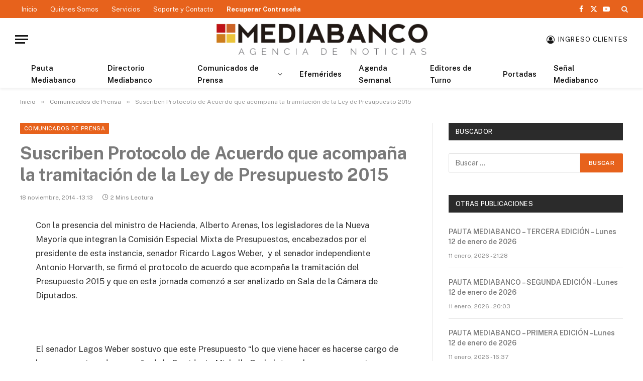

--- FILE ---
content_type: text/html; charset=UTF-8
request_url: https://www.mediabanco.com/suscriben-protocolo-de-acuerdo-que-acompana-la-tramitacion-de-la-ley-de-presupuesto-2015/
body_size: 16481
content:

<!DOCTYPE html>
<html lang="es" class="s-light site-s-light">

<head>

	<meta charset="UTF-8" />
	<meta name="viewport" content="width=device-width, initial-scale=1" />
	<title>Suscriben Protocolo de Acuerdo que acompaña la tramitación de la Ley de Presupuesto 2015 &#8211; MEDIABANCO Agencia de Noticias &#8211; Chile</title><link rel="preload" as="font" href="https://www.mediabanco.com/wp-content/themes/smart-mag/css/icons/fonts/ts-icons.woff2?v2.8" type="font/woff2" crossorigin="anonymous" />
<meta name='robots' content='max-image-preview:large' />
<link rel='dns-prefetch' href='//fonts.googleapis.com' />
<link rel="alternate" type="application/rss+xml" title="MEDIABANCO Agencia de Noticias - Chile &raquo; Feed" href="https://www.mediabanco.com/feed/" />
<link rel="alternate" type="application/rss+xml" title="MEDIABANCO Agencia de Noticias - Chile &raquo; Feed de los comentarios" href="https://www.mediabanco.com/comments/feed/" />
<script type="text/javascript">
/* <![CDATA[ */
window._wpemojiSettings = {"baseUrl":"https:\/\/s.w.org\/images\/core\/emoji\/15.0.3\/72x72\/","ext":".png","svgUrl":"https:\/\/s.w.org\/images\/core\/emoji\/15.0.3\/svg\/","svgExt":".svg","source":{"concatemoji":"https:\/\/www.mediabanco.com\/wp-includes\/js\/wp-emoji-release.min.js?scu_version=73"}};
/*! This file is auto-generated */
!function(i,n){var o,s,e;function c(e){try{var t={supportTests:e,timestamp:(new Date).valueOf()};sessionStorage.setItem(o,JSON.stringify(t))}catch(e){}}function p(e,t,n){e.clearRect(0,0,e.canvas.width,e.canvas.height),e.fillText(t,0,0);var t=new Uint32Array(e.getImageData(0,0,e.canvas.width,e.canvas.height).data),r=(e.clearRect(0,0,e.canvas.width,e.canvas.height),e.fillText(n,0,0),new Uint32Array(e.getImageData(0,0,e.canvas.width,e.canvas.height).data));return t.every(function(e,t){return e===r[t]})}function u(e,t,n){switch(t){case"flag":return n(e,"\ud83c\udff3\ufe0f\u200d\u26a7\ufe0f","\ud83c\udff3\ufe0f\u200b\u26a7\ufe0f")?!1:!n(e,"\ud83c\uddfa\ud83c\uddf3","\ud83c\uddfa\u200b\ud83c\uddf3")&&!n(e,"\ud83c\udff4\udb40\udc67\udb40\udc62\udb40\udc65\udb40\udc6e\udb40\udc67\udb40\udc7f","\ud83c\udff4\u200b\udb40\udc67\u200b\udb40\udc62\u200b\udb40\udc65\u200b\udb40\udc6e\u200b\udb40\udc67\u200b\udb40\udc7f");case"emoji":return!n(e,"\ud83d\udc26\u200d\u2b1b","\ud83d\udc26\u200b\u2b1b")}return!1}function f(e,t,n){var r="undefined"!=typeof WorkerGlobalScope&&self instanceof WorkerGlobalScope?new OffscreenCanvas(300,150):i.createElement("canvas"),a=r.getContext("2d",{willReadFrequently:!0}),o=(a.textBaseline="top",a.font="600 32px Arial",{});return e.forEach(function(e){o[e]=t(a,e,n)}),o}function t(e){var t=i.createElement("script");t.src=e,t.defer=!0,i.head.appendChild(t)}"undefined"!=typeof Promise&&(o="wpEmojiSettingsSupports",s=["flag","emoji"],n.supports={everything:!0,everythingExceptFlag:!0},e=new Promise(function(e){i.addEventListener("DOMContentLoaded",e,{once:!0})}),new Promise(function(t){var n=function(){try{var e=JSON.parse(sessionStorage.getItem(o));if("object"==typeof e&&"number"==typeof e.timestamp&&(new Date).valueOf()<e.timestamp+604800&&"object"==typeof e.supportTests)return e.supportTests}catch(e){}return null}();if(!n){if("undefined"!=typeof Worker&&"undefined"!=typeof OffscreenCanvas&&"undefined"!=typeof URL&&URL.createObjectURL&&"undefined"!=typeof Blob)try{var e="postMessage("+f.toString()+"("+[JSON.stringify(s),u.toString(),p.toString()].join(",")+"));",r=new Blob([e],{type:"text/javascript"}),a=new Worker(URL.createObjectURL(r),{name:"wpTestEmojiSupports"});return void(a.onmessage=function(e){c(n=e.data),a.terminate(),t(n)})}catch(e){}c(n=f(s,u,p))}t(n)}).then(function(e){for(var t in e)n.supports[t]=e[t],n.supports.everything=n.supports.everything&&n.supports[t],"flag"!==t&&(n.supports.everythingExceptFlag=n.supports.everythingExceptFlag&&n.supports[t]);n.supports.everythingExceptFlag=n.supports.everythingExceptFlag&&!n.supports.flag,n.DOMReady=!1,n.readyCallback=function(){n.DOMReady=!0}}).then(function(){return e}).then(function(){var e;n.supports.everything||(n.readyCallback(),(e=n.source||{}).concatemoji?t(e.concatemoji):e.wpemoji&&e.twemoji&&(t(e.twemoji),t(e.wpemoji)))}))}((window,document),window._wpemojiSettings);
/* ]]> */
</script>
<link rel='stylesheet' id='sby_styles-css' href='https://www.mediabanco.com/wp-content/plugins/feeds-for-youtube/css/sb-youtube.min.css?scu_version=73' type='text/css' media='all' />
<style id='wp-emoji-styles-inline-css' type='text/css'>

	img.wp-smiley, img.emoji {
		display: inline !important;
		border: none !important;
		box-shadow: none !important;
		height: 1em !important;
		width: 1em !important;
		margin: 0 0.07em !important;
		vertical-align: -0.1em !important;
		background: none !important;
		padding: 0 !important;
	}
</style>
<link rel='stylesheet' id='wp-block-library-css' href='https://www.mediabanco.com/wp-includes/css/dist/block-library/style.min.css?scu_version=73' type='text/css' media='all' />
<style id='classic-theme-styles-inline-css' type='text/css'>
/*! This file is auto-generated */
.wp-block-button__link{color:#fff;background-color:#32373c;border-radius:9999px;box-shadow:none;text-decoration:none;padding:calc(.667em + 2px) calc(1.333em + 2px);font-size:1.125em}.wp-block-file__button{background:#32373c;color:#fff;text-decoration:none}
</style>
<style id='global-styles-inline-css' type='text/css'>
body{--wp--preset--color--black: #000000;--wp--preset--color--cyan-bluish-gray: #abb8c3;--wp--preset--color--white: #ffffff;--wp--preset--color--pale-pink: #f78da7;--wp--preset--color--vivid-red: #cf2e2e;--wp--preset--color--luminous-vivid-orange: #ff6900;--wp--preset--color--luminous-vivid-amber: #fcb900;--wp--preset--color--light-green-cyan: #7bdcb5;--wp--preset--color--vivid-green-cyan: #00d084;--wp--preset--color--pale-cyan-blue: #8ed1fc;--wp--preset--color--vivid-cyan-blue: #0693e3;--wp--preset--color--vivid-purple: #9b51e0;--wp--preset--gradient--vivid-cyan-blue-to-vivid-purple: linear-gradient(135deg,rgba(6,147,227,1) 0%,rgb(155,81,224) 100%);--wp--preset--gradient--light-green-cyan-to-vivid-green-cyan: linear-gradient(135deg,rgb(122,220,180) 0%,rgb(0,208,130) 100%);--wp--preset--gradient--luminous-vivid-amber-to-luminous-vivid-orange: linear-gradient(135deg,rgba(252,185,0,1) 0%,rgba(255,105,0,1) 100%);--wp--preset--gradient--luminous-vivid-orange-to-vivid-red: linear-gradient(135deg,rgba(255,105,0,1) 0%,rgb(207,46,46) 100%);--wp--preset--gradient--very-light-gray-to-cyan-bluish-gray: linear-gradient(135deg,rgb(238,238,238) 0%,rgb(169,184,195) 100%);--wp--preset--gradient--cool-to-warm-spectrum: linear-gradient(135deg,rgb(74,234,220) 0%,rgb(151,120,209) 20%,rgb(207,42,186) 40%,rgb(238,44,130) 60%,rgb(251,105,98) 80%,rgb(254,248,76) 100%);--wp--preset--gradient--blush-light-purple: linear-gradient(135deg,rgb(255,206,236) 0%,rgb(152,150,240) 100%);--wp--preset--gradient--blush-bordeaux: linear-gradient(135deg,rgb(254,205,165) 0%,rgb(254,45,45) 50%,rgb(107,0,62) 100%);--wp--preset--gradient--luminous-dusk: linear-gradient(135deg,rgb(255,203,112) 0%,rgb(199,81,192) 50%,rgb(65,88,208) 100%);--wp--preset--gradient--pale-ocean: linear-gradient(135deg,rgb(255,245,203) 0%,rgb(182,227,212) 50%,rgb(51,167,181) 100%);--wp--preset--gradient--electric-grass: linear-gradient(135deg,rgb(202,248,128) 0%,rgb(113,206,126) 100%);--wp--preset--gradient--midnight: linear-gradient(135deg,rgb(2,3,129) 0%,rgb(40,116,252) 100%);--wp--preset--font-size--small: 13px;--wp--preset--font-size--medium: 20px;--wp--preset--font-size--large: 36px;--wp--preset--font-size--x-large: 42px;--wp--preset--spacing--20: 0.44rem;--wp--preset--spacing--30: 0.67rem;--wp--preset--spacing--40: 1rem;--wp--preset--spacing--50: 1.5rem;--wp--preset--spacing--60: 2.25rem;--wp--preset--spacing--70: 3.38rem;--wp--preset--spacing--80: 5.06rem;--wp--preset--shadow--natural: 6px 6px 9px rgba(0, 0, 0, 0.2);--wp--preset--shadow--deep: 12px 12px 50px rgba(0, 0, 0, 0.4);--wp--preset--shadow--sharp: 6px 6px 0px rgba(0, 0, 0, 0.2);--wp--preset--shadow--outlined: 6px 6px 0px -3px rgba(255, 255, 255, 1), 6px 6px rgba(0, 0, 0, 1);--wp--preset--shadow--crisp: 6px 6px 0px rgba(0, 0, 0, 1);}:where(.is-layout-flex){gap: 0.5em;}:where(.is-layout-grid){gap: 0.5em;}body .is-layout-flex{display: flex;}body .is-layout-flex{flex-wrap: wrap;align-items: center;}body .is-layout-flex > *{margin: 0;}body .is-layout-grid{display: grid;}body .is-layout-grid > *{margin: 0;}:where(.wp-block-columns.is-layout-flex){gap: 2em;}:where(.wp-block-columns.is-layout-grid){gap: 2em;}:where(.wp-block-post-template.is-layout-flex){gap: 1.25em;}:where(.wp-block-post-template.is-layout-grid){gap: 1.25em;}.has-black-color{color: var(--wp--preset--color--black) !important;}.has-cyan-bluish-gray-color{color: var(--wp--preset--color--cyan-bluish-gray) !important;}.has-white-color{color: var(--wp--preset--color--white) !important;}.has-pale-pink-color{color: var(--wp--preset--color--pale-pink) !important;}.has-vivid-red-color{color: var(--wp--preset--color--vivid-red) !important;}.has-luminous-vivid-orange-color{color: var(--wp--preset--color--luminous-vivid-orange) !important;}.has-luminous-vivid-amber-color{color: var(--wp--preset--color--luminous-vivid-amber) !important;}.has-light-green-cyan-color{color: var(--wp--preset--color--light-green-cyan) !important;}.has-vivid-green-cyan-color{color: var(--wp--preset--color--vivid-green-cyan) !important;}.has-pale-cyan-blue-color{color: var(--wp--preset--color--pale-cyan-blue) !important;}.has-vivid-cyan-blue-color{color: var(--wp--preset--color--vivid-cyan-blue) !important;}.has-vivid-purple-color{color: var(--wp--preset--color--vivid-purple) !important;}.has-black-background-color{background-color: var(--wp--preset--color--black) !important;}.has-cyan-bluish-gray-background-color{background-color: var(--wp--preset--color--cyan-bluish-gray) !important;}.has-white-background-color{background-color: var(--wp--preset--color--white) !important;}.has-pale-pink-background-color{background-color: var(--wp--preset--color--pale-pink) !important;}.has-vivid-red-background-color{background-color: var(--wp--preset--color--vivid-red) !important;}.has-luminous-vivid-orange-background-color{background-color: var(--wp--preset--color--luminous-vivid-orange) !important;}.has-luminous-vivid-amber-background-color{background-color: var(--wp--preset--color--luminous-vivid-amber) !important;}.has-light-green-cyan-background-color{background-color: var(--wp--preset--color--light-green-cyan) !important;}.has-vivid-green-cyan-background-color{background-color: var(--wp--preset--color--vivid-green-cyan) !important;}.has-pale-cyan-blue-background-color{background-color: var(--wp--preset--color--pale-cyan-blue) !important;}.has-vivid-cyan-blue-background-color{background-color: var(--wp--preset--color--vivid-cyan-blue) !important;}.has-vivid-purple-background-color{background-color: var(--wp--preset--color--vivid-purple) !important;}.has-black-border-color{border-color: var(--wp--preset--color--black) !important;}.has-cyan-bluish-gray-border-color{border-color: var(--wp--preset--color--cyan-bluish-gray) !important;}.has-white-border-color{border-color: var(--wp--preset--color--white) !important;}.has-pale-pink-border-color{border-color: var(--wp--preset--color--pale-pink) !important;}.has-vivid-red-border-color{border-color: var(--wp--preset--color--vivid-red) !important;}.has-luminous-vivid-orange-border-color{border-color: var(--wp--preset--color--luminous-vivid-orange) !important;}.has-luminous-vivid-amber-border-color{border-color: var(--wp--preset--color--luminous-vivid-amber) !important;}.has-light-green-cyan-border-color{border-color: var(--wp--preset--color--light-green-cyan) !important;}.has-vivid-green-cyan-border-color{border-color: var(--wp--preset--color--vivid-green-cyan) !important;}.has-pale-cyan-blue-border-color{border-color: var(--wp--preset--color--pale-cyan-blue) !important;}.has-vivid-cyan-blue-border-color{border-color: var(--wp--preset--color--vivid-cyan-blue) !important;}.has-vivid-purple-border-color{border-color: var(--wp--preset--color--vivid-purple) !important;}.has-vivid-cyan-blue-to-vivid-purple-gradient-background{background: var(--wp--preset--gradient--vivid-cyan-blue-to-vivid-purple) !important;}.has-light-green-cyan-to-vivid-green-cyan-gradient-background{background: var(--wp--preset--gradient--light-green-cyan-to-vivid-green-cyan) !important;}.has-luminous-vivid-amber-to-luminous-vivid-orange-gradient-background{background: var(--wp--preset--gradient--luminous-vivid-amber-to-luminous-vivid-orange) !important;}.has-luminous-vivid-orange-to-vivid-red-gradient-background{background: var(--wp--preset--gradient--luminous-vivid-orange-to-vivid-red) !important;}.has-very-light-gray-to-cyan-bluish-gray-gradient-background{background: var(--wp--preset--gradient--very-light-gray-to-cyan-bluish-gray) !important;}.has-cool-to-warm-spectrum-gradient-background{background: var(--wp--preset--gradient--cool-to-warm-spectrum) !important;}.has-blush-light-purple-gradient-background{background: var(--wp--preset--gradient--blush-light-purple) !important;}.has-blush-bordeaux-gradient-background{background: var(--wp--preset--gradient--blush-bordeaux) !important;}.has-luminous-dusk-gradient-background{background: var(--wp--preset--gradient--luminous-dusk) !important;}.has-pale-ocean-gradient-background{background: var(--wp--preset--gradient--pale-ocean) !important;}.has-electric-grass-gradient-background{background: var(--wp--preset--gradient--electric-grass) !important;}.has-midnight-gradient-background{background: var(--wp--preset--gradient--midnight) !important;}.has-small-font-size{font-size: var(--wp--preset--font-size--small) !important;}.has-medium-font-size{font-size: var(--wp--preset--font-size--medium) !important;}.has-large-font-size{font-size: var(--wp--preset--font-size--large) !important;}.has-x-large-font-size{font-size: var(--wp--preset--font-size--x-large) !important;}
.wp-block-navigation a:where(:not(.wp-element-button)){color: inherit;}
:where(.wp-block-post-template.is-layout-flex){gap: 1.25em;}:where(.wp-block-post-template.is-layout-grid){gap: 1.25em;}
:where(.wp-block-columns.is-layout-flex){gap: 2em;}:where(.wp-block-columns.is-layout-grid){gap: 2em;}
.wp-block-pullquote{font-size: 1.5em;line-height: 1.6;}
</style>
<link rel='stylesheet' id='contact-form-7-css' href='https://www.mediabanco.com/wp-content/plugins/contact-form-7/includes/css/styles.css?scu_version=73' type='text/css' media='all' />
<link rel='stylesheet' id='smartmag-core-css' href='https://www.mediabanco.com/wp-content/themes/smart-mag/style.css?scu_version=73' type='text/css' media='all' />
<style id='smartmag-core-inline-css' type='text/css'>
:root { --c-main: #e7621c;
--c-main-rgb: 231,98,28;
--c-headings: #7a7a7a; }
.smart-head-main { --c-shadow: rgba(0,0,0,0.05); }
.smart-head-main .smart-head-top { --head-h: 36px; background-color: #e7621c; }
.smart-head-main .smart-head-mid { --head-h: 85px; }
.smart-head-main .smart-head-bot { border-top-width: 0px; }
.s-light .navigation { --c-nav-blip: #353535; }
.s-dark .navigation-small { --c-nav: rgba(255,255,255,0.92); --c-nav-hov: #ffffff; }
.smart-head-main .spc-social { --c-spc-social: #fff; --c-spc-social-hov: #f2f2f2; }
.smart-head-main .search-icon:hover { color: #f2f2f2; }
.smart-head-main .scheme-switcher a:hover { color: #f2f2f2; }
.main-footer .lower-footer { background-color: #e7621c; }
.lower-footer { color: #ffffff; }
.main-footer .lower-footer { --c-links: #f8c522; --c-foot-menu: #f8c522; }
.lower-footer .inner { padding-top: 20px; padding-bottom: 20px; }


</style>
<link rel='stylesheet' id='smartmag-fonts-css' href='https://fonts.googleapis.com/css?family=Public+Sans%3A400%2C400i%2C500%2C600%2C700&#038;scu_version=73' type='text/css' media='all' />
<link rel='stylesheet' id='smartmag-magnific-popup-css' href='https://www.mediabanco.com/wp-content/themes/smart-mag/css/lightbox.css?scu_version=73' type='text/css' media='all' />
<link rel='stylesheet' id='smartmag-icons-css' href='https://www.mediabanco.com/wp-content/themes/smart-mag/css/icons/icons.css?scu_version=73' type='text/css' media='all' />
<link rel='stylesheet' id='smart-mag-child-css' href='https://www.mediabanco.com/wp-content/themes/smart-mag-child/style.css?scu_version=73' type='text/css' media='all' />
<script type="text/javascript" id="smartmag-lazy-inline-js-after">
/* <![CDATA[ */
/**
 * @copyright ThemeSphere
 * @preserve
 */
var BunyadLazy={};BunyadLazy.load=function(){function a(e,n){var t={};e.dataset.bgset&&e.dataset.sizes?(t.sizes=e.dataset.sizes,t.srcset=e.dataset.bgset):t.src=e.dataset.bgsrc,function(t){var a=t.dataset.ratio;if(0<a){const e=t.parentElement;if(e.classList.contains("media-ratio")){const n=e.style;n.getPropertyValue("--a-ratio")||(n.paddingBottom=100/a+"%")}}}(e);var a,o=document.createElement("img");for(a in o.onload=function(){var t="url('"+(o.currentSrc||o.src)+"')",a=e.style;a.backgroundImage!==t&&requestAnimationFrame(()=>{a.backgroundImage=t,n&&n()}),o.onload=null,o.onerror=null,o=null},o.onerror=o.onload,t)o.setAttribute(a,t[a]);o&&o.complete&&0<o.naturalWidth&&o.onload&&o.onload()}function e(t){t.dataset.loaded||a(t,()=>{document.dispatchEvent(new Event("lazyloaded")),t.dataset.loaded=1})}function n(t){"complete"===document.readyState?t():window.addEventListener("load",t)}return{initEarly:function(){var t,a=()=>{document.querySelectorAll(".img.bg-cover:not(.lazyload)").forEach(e)};"complete"!==document.readyState?(t=setInterval(a,150),n(()=>{a(),clearInterval(t)})):a()},callOnLoad:n,initBgImages:function(t){t&&n(()=>{document.querySelectorAll(".img.bg-cover").forEach(e)})},bgLoad:a}}(),BunyadLazy.load.initEarly();
/* ]]> */
</script>
<script type="text/javascript" src="https://www.mediabanco.com/wp-includes/js/jquery/jquery.min.js?scu_version=73" id="jquery-core-js"></script>
<script type="text/javascript" src="https://www.mediabanco.com/wp-includes/js/jquery/jquery-migrate.min.js?scu_version=73" id="jquery-migrate-js"></script>
<link rel="https://api.w.org/" href="https://www.mediabanco.com/wp-json/" /><link rel="alternate" type="application/json" href="https://www.mediabanco.com/wp-json/wp/v2/posts/1027" /><link rel="EditURI" type="application/rsd+xml" title="RSD" href="https://www.mediabanco.com/xmlrpc.php?rsd" />
<meta name="generator" content="WordPress 6.5.7" />
<link rel="canonical" href="https://www.mediabanco.com/suscriben-protocolo-de-acuerdo-que-acompana-la-tramitacion-de-la-ley-de-presupuesto-2015/" />
<link rel='shortlink' href='https://www.mediabanco.com/?p=1027' />
<link rel="alternate" type="application/json+oembed" href="https://www.mediabanco.com/wp-json/oembed/1.0/embed?url=https%3A%2F%2Fwww.mediabanco.com%2Fsuscriben-protocolo-de-acuerdo-que-acompana-la-tramitacion-de-la-ley-de-presupuesto-2015%2F" />
<link rel="alternate" type="text/xml+oembed" href="https://www.mediabanco.com/wp-json/oembed/1.0/embed?url=https%3A%2F%2Fwww.mediabanco.com%2Fsuscriben-protocolo-de-acuerdo-que-acompana-la-tramitacion-de-la-ley-de-presupuesto-2015%2F&#038;format=xml" />

		<!-- GA Google Analytics @ https://m0n.co/ga -->
		<script async src="https://www.googletagmanager.com/gtag/js?id=UA-140807324-1"></script>
		<script>
			window.dataLayer = window.dataLayer || [];
			function gtag(){dataLayer.push(arguments);}
			gtag('js', new Date());
			gtag('config', 'UA-140807324-1');
		</script>

	<script type="text/javascript">//<![CDATA[
  function external_links_in_new_windows_loop() {
    if (!document.links) {
      document.links = document.getElementsByTagName('a');
    }
    var change_link = false;
    var force = '';
    var ignore = '';

    for (var t=0; t<document.links.length; t++) {
      var all_links = document.links[t];
      change_link = false;
      
      if(document.links[t].hasAttribute('onClick') == false) {
        // forced if the address starts with http (or also https), but does not link to the current domain
        if(all_links.href.search(/^http/) != -1 && all_links.href.search('www.mediabanco.com') == -1 && all_links.href.search(/^#/) == -1) {
          // console.log('Changed ' + all_links.href);
          change_link = true;
        }
          
        if(force != '' && all_links.href.search(force) != -1) {
          // forced
          // console.log('force ' + all_links.href);
          change_link = true;
        }
        
        if(ignore != '' && all_links.href.search(ignore) != -1) {
          // console.log('ignore ' + all_links.href);
          // ignored
          change_link = false;
        }

        if(change_link == true) {
          // console.log('Changed ' + all_links.href);
          document.links[t].setAttribute('onClick', 'javascript:window.open(\'' + all_links.href.replace(/'/g, '') + '\', \'_blank\', \'noopener\'); return false;');
          document.links[t].removeAttribute('target');
        }
      }
    }
  }
  
  // Load
  function external_links_in_new_windows_load(func)
  {  
    var oldonload = window.onload;
    if (typeof window.onload != 'function'){
      window.onload = func;
    } else {
      window.onload = function(){
        oldonload();
        func();
      }
    }
  }

  external_links_in_new_windows_load(external_links_in_new_windows_loop);
  //]]></script>

		<script>
			( function() {
				window.onpageshow = function( event ) {
					// Defined window.wpforms means that a form exists on a page.
					// If so and back/forward button has been clicked,
					// force reload a page to prevent the submit button state stuck.
					if ( typeof window.wpforms !== 'undefined' && event.persisted ) {
						window.location.reload();
					}
				};
			}() );
		</script>
		
		<script>
		var BunyadSchemeKey = 'bunyad-scheme';
		(() => {
			const d = document.documentElement;
			const c = d.classList;
			var scheme = localStorage.getItem(BunyadSchemeKey);
			
			if (scheme) {
				d.dataset.origClass = c;
				scheme === 'dark' ? c.remove('s-light', 'site-s-light') : c.remove('s-dark', 'site-s-dark');
				c.add('site-s-' + scheme, 's-' + scheme);
			}
		})();
		</script>
		<style type="text/css">.recentcomments a{display:inline !important;padding:0 !important;margin:0 !important;}</style>		<style type="text/css" id="wp-custom-css">
			.archive .media {
    display: none;
}		</style>
		<style id="wpforms-css-vars-root">
				:root {
					--wpforms-field-border-radius: 3px;
--wpforms-field-border-style: solid;
--wpforms-field-border-size: 1px;
--wpforms-field-background-color: #ffffff;
--wpforms-field-border-color: rgba( 0, 0, 0, 0.25 );
--wpforms-field-border-color-spare: rgba( 0, 0, 0, 0.25 );
--wpforms-field-text-color: rgba( 0, 0, 0, 0.7 );
--wpforms-field-menu-color: #ffffff;
--wpforms-label-color: rgba( 0, 0, 0, 0.85 );
--wpforms-label-sublabel-color: rgba( 0, 0, 0, 0.55 );
--wpforms-label-error-color: #d63637;
--wpforms-button-border-radius: 3px;
--wpforms-button-border-style: none;
--wpforms-button-border-size: 1px;
--wpforms-button-background-color: #066aab;
--wpforms-button-border-color: #066aab;
--wpforms-button-text-color: #ffffff;
--wpforms-page-break-color: #066aab;
--wpforms-background-image: none;
--wpforms-background-position: center center;
--wpforms-background-repeat: no-repeat;
--wpforms-background-size: cover;
--wpforms-background-width: 100px;
--wpforms-background-height: 100px;
--wpforms-background-color: rgba( 0, 0, 0, 0 );
--wpforms-background-url: none;
--wpforms-container-padding: 0px;
--wpforms-container-border-style: none;
--wpforms-container-border-width: 1px;
--wpforms-container-border-color: #000000;
--wpforms-container-border-radius: 3px;
--wpforms-field-size-input-height: 43px;
--wpforms-field-size-input-spacing: 15px;
--wpforms-field-size-font-size: 16px;
--wpforms-field-size-line-height: 19px;
--wpforms-field-size-padding-h: 14px;
--wpforms-field-size-checkbox-size: 16px;
--wpforms-field-size-sublabel-spacing: 5px;
--wpforms-field-size-icon-size: 1;
--wpforms-label-size-font-size: 16px;
--wpforms-label-size-line-height: 19px;
--wpforms-label-size-sublabel-font-size: 14px;
--wpforms-label-size-sublabel-line-height: 17px;
--wpforms-button-size-font-size: 17px;
--wpforms-button-size-height: 41px;
--wpforms-button-size-padding-h: 15px;
--wpforms-button-size-margin-top: 10px;
--wpforms-container-shadow-size-box-shadow: none;

				}
			</style>

</head>

<body class="post-template-default single single-post postid-1027 single-format-standard right-sidebar post-layout-modern post-cat-9 has-lb has-lb-sm has-sb-sep layout-normal elementor-default elementor-kit-189067">



<div class="main-wrap">

	
<div class="off-canvas-backdrop"></div>
<div class="mobile-menu-container off-canvas hide-widgets-sm" id="off-canvas">

	<div class="off-canvas-head">
		<a href="#" class="close">
			<span class="visuallyhidden">Close Menu</span>
			<i class="tsi tsi-times"></i>
		</a>

		<div class="ts-logo">
			<img class="logo-mobile logo-image" src="https://www.mediabanco.com/wp-content/uploads/2018/12/login-logo.png" width="179" height="28" alt="MEDIABANCO Agencia de Noticias &#8211; Chile"/>		</div>
	</div>

	<div class="off-canvas-content">

					<ul class="mobile-menu"></ul>
		
					<div class="off-canvas-widgets">
				
		<div id="smartmag-block-posts-small-2" class="widget ts-block-widget smartmag-widget-posts-small">		
		<div class="block">
					<section class="block-wrap block-posts-small block-sc mb-none" data-id="1">

			<div class="widget-title block-head block-head-ac block-head-b"><h5 class="heading">Últimas Pautas</h5></div>	
			<div class="block-content">
				
	<div class="loop loop-small loop-small-a loop-sep loop-small-sep grid grid-1 md:grid-1 sm:grid-1 xs:grid-1">

					
<article class="l-post small-post small-a-post m-pos-left">

	
	

	
		<div class="content">

			<div class="post-meta post-meta-a post-meta-left has-below"><h4 class="is-title post-title"><a href="https://www.mediabanco.com/pauta-mediabanco-tercera-edicion-lunes-12-de-enero-de-2026/" data-wpel-link="internal">PAUTA MEDIABANCO – TERCERA EDICIÓN – Lunes 12 de enero de 2026</a></h4><div class="post-meta-items meta-below"><span class="meta-item date-modified"><span class="date-link"><time class="post-date" datetime="2026-01-11T21:28:17-04:00">11 enero, 2026 - 21:28</time></span></span></div></div>			
			
			
		</div>

	
</article>	
					
<article class="l-post small-post small-a-post m-pos-left">

	
	

	
		<div class="content">

			<div class="post-meta post-meta-a post-meta-left has-below"><h4 class="is-title post-title"><a href="https://www.mediabanco.com/pauta-mediabanco-segunda-edicion-lunes-12-de-enero-de-2026/" data-wpel-link="internal">PAUTA MEDIABANCO – SEGUNDA EDICIÓN – Lunes 12 de enero de 2026</a></h4><div class="post-meta-items meta-below"><span class="meta-item date-modified"><span class="date-link"><time class="post-date" datetime="2026-01-11T20:03:34-04:00">11 enero, 2026 - 20:03</time></span></span></div></div>			
			
			
		</div>

	
</article>	
					
<article class="l-post small-post small-a-post m-pos-left">

	
	

	
		<div class="content">

			<div class="post-meta post-meta-a post-meta-left has-below"><h4 class="is-title post-title"><a href="https://www.mediabanco.com/pauta-mediabanco-primera-edicion-lunes-12-de-enero-de-2026/" data-wpel-link="internal">PAUTA MEDIABANCO – PRIMERA EDICIÓN – Lunes 12 de enero de 2026</a></h4><div class="post-meta-items meta-below"><span class="meta-item date-modified"><span class="date-link"><time class="post-date" datetime="2026-01-11T16:37:22-04:00">11 enero, 2026 - 16:37</time></span></span></div></div>			
			
			
		</div>

	
</article>	
					
<article class="l-post small-post small-a-post m-pos-left">

	
	

	
		<div class="content">

			<div class="post-meta post-meta-a post-meta-left has-below"><h4 class="is-title post-title"><a href="https://www.mediabanco.com/pauta-mediabanco-tercera-edicion-domingo-11-de-enero-de-2026/" data-wpel-link="internal">PAUTA MEDIABANCO – TERCERA EDICIÓN – Domingo 11 de enero de 2026</a></h4><div class="post-meta-items meta-below"><span class="meta-item date-modified"><span class="date-link"><time class="post-date" datetime="2026-01-10T21:25:56-04:00">10 enero, 2026 - 21:25</time></span></span></div></div>			
			
			
		</div>

	
</article>	
					
<article class="l-post small-post small-a-post m-pos-left">

	
	

	
		<div class="content">

			<div class="post-meta post-meta-a post-meta-left has-below"><h4 class="is-title post-title"><a href="https://www.mediabanco.com/pauta-mediabanco-segunda-edicion-domingo-11-de-enero-de-2026/" data-wpel-link="internal">PAUTA MEDIABANCO – SEGUNDA EDICIÓN – Domingo 11 de enero de 2026</a></h4><div class="post-meta-items meta-below"><span class="meta-item date-modified"><span class="date-link"><time class="post-date" datetime="2026-01-10T20:01:48-04:00">10 enero, 2026 - 20:01</time></span></span></div></div>			
			
			
		</div>

	
</article>	
		
	</div>

					</div>

		</section>
				</div>

		</div>			</div>
		
		
		<div class="spc-social-block spc-social spc-social-b smart-head-social">
		
			
				<a href="https://www.facebook.com/mediabanco/" class="link service s-facebook" target="_blank" rel="nofollow noopener external noreferrer" data-wpel-link="external">
					<i class="icon tsi tsi-facebook"></i>					<span class="visuallyhidden">Facebook</span>
				</a>
									
			
				<a href="https://twitter.com/mediabanco" class="link service s-twitter" target="_blank" rel="nofollow noopener external noreferrer" data-wpel-link="external">
					<i class="icon tsi tsi-twitter"></i>					<span class="visuallyhidden">X (Twitter)</span>
				</a>
									
			
				<a href="https://www.youtube.com/channel/UCY6QjsIsC107gQwko6YMrBA" class="link service s-youtube" target="_blank" rel="nofollow noopener external noreferrer" data-wpel-link="external">
					<i class="icon tsi tsi-youtube-play"></i>					<span class="visuallyhidden">YouTube</span>
				</a>
									
			
		</div>

		
	</div>

</div>
<div class="smart-head smart-head-a smart-head-main" id="smart-head" data-sticky="auto" data-sticky-type="smart" data-sticky-full>
	
	<div class="smart-head-row smart-head-top s-dark smart-head-row-full">

		<div class="inner full">

							
				<div class="items items-left ">
					<div class="nav-wrap">
		<nav class="navigation navigation-small nav-hov-a">
			<ul id="menu-principal" class="menu"><li id="menu-item-47" class="menu-item menu-item-type-custom menu-item-object-custom menu-item-home menu-item-47"><a href="https://www.mediabanco.com/" data-wpel-link="internal">Inicio</a></li>
<li id="menu-item-2897" class="menu-item menu-item-type-post_type menu-item-object-page menu-item-2897"><a href="https://www.mediabanco.com/quienes-somos/" data-wpel-link="internal">Quiénes Somos</a></li>
<li id="menu-item-12855" class="menu-item menu-item-type-post_type menu-item-object-page menu-item-12855"><a href="https://www.mediabanco.com/pauta-diaria-informativa-mediabanco/" data-wpel-link="internal">Servicios</a></li>
<li id="menu-item-14" class="menu-item menu-item-type-post_type menu-item-object-page menu-item-14"><a href="https://www.mediabanco.com/?page_id=12" data-wpel-link="internal">Soporte y Contacto</a></li>
<li id="menu-item-93071" class="menu-item menu-item-type-custom menu-item-object-custom menu-item-93071"><a target="_blank" rel="noopener" href="https://www.mediabanco.com/wp-login.php?action=lostpassword" data-wpel-link="internal"><b>Recuperar Contraseña</b></a></li>
</ul>		</nav>
	</div>
				</div>

							
				<div class="items items-center empty">
								</div>

							
				<div class="items items-right ">
				
		<div class="spc-social-block spc-social spc-social-a smart-head-social">
		
			
				<a href="https://www.facebook.com/mediabanco/" class="link service s-facebook" target="_blank" rel="nofollow noopener external noreferrer" data-wpel-link="external">
					<i class="icon tsi tsi-facebook"></i>					<span class="visuallyhidden">Facebook</span>
				</a>
									
			
				<a href="https://twitter.com/mediabanco" class="link service s-twitter" target="_blank" rel="nofollow noopener external noreferrer" data-wpel-link="external">
					<i class="icon tsi tsi-twitter"></i>					<span class="visuallyhidden">X (Twitter)</span>
				</a>
									
			
				<a href="https://www.youtube.com/channel/UCY6QjsIsC107gQwko6YMrBA" class="link service s-youtube" target="_blank" rel="nofollow noopener external noreferrer" data-wpel-link="external">
					<i class="icon tsi tsi-youtube-play"></i>					<span class="visuallyhidden">YouTube</span>
				</a>
									
			
		</div>

		

	<a href="#" class="search-icon has-icon-only is-icon" title="Buscar">
		<i class="tsi tsi-search"></i>
	</a>

				</div>

						
		</div>
	</div>

	
	<div class="smart-head-row smart-head-mid smart-head-row-3 is-light smart-head-row-full">

		<div class="inner full">

							
				<div class="items items-left ">
				
<button class="offcanvas-toggle has-icon" type="button" aria-label="Menu">
	<span class="hamburger-icon hamburger-icon-a">
		<span class="inner"></span>
	</span>
</button>				</div>

							
				<div class="items items-center ">
					<a href="https://www.mediabanco.com/" title="MEDIABANCO Agencia de Noticias &#8211; Chile" rel="home" class="logo-link ts-logo logo-is-image" data-wpel-link="internal">
		<span>
			
				
					<img src="https://www.mediabanco.com/wp-content/uploads/2022/03/logo-mediabanco.png" class="logo-image" alt="MEDIABANCO Agencia de Noticias &#8211; Chile" width="467" height="72"/>
									 
					</span>
	</a>				</div>

							
				<div class="items items-right ">
				

	<a href="#auth-modal" class="auth-link has-icon">
					<i class="icon tsi tsi-user-circle-o"></i>
		
					<span class="label">Ingreso Clientes</span>
			</a>

				</div>

						
		</div>
	</div>

	
	<div class="smart-head-row smart-head-bot smart-head-row-3 is-light has-center-nav smart-head-row-full">

		<div class="inner full">

							
				<div class="items items-left empty">
								</div>

							
				<div class="items items-center ">
					<div class="nav-wrap">
		<nav class="navigation navigation-main nav-hov-a">
			<ul id="menu-horizontal" class="menu"><li id="menu-item-28708" class="menu-item menu-item-type-taxonomy menu-item-object-category menu-cat-5 menu-item-28708"><a href="https://www.mediabanco.com/categoria/pauta/" data-wpel-link="internal">Pauta Mediabanco</a></li>
<li id="menu-item-112566" class="menu-item menu-item-type-custom menu-item-object-custom menu-item-112566"><a href="https://www.mediabanco.com/directorio/" data-wpel-link="internal">Directorio Mediabanco</a></li>
<li id="menu-item-28712" class="dropdown menu-item menu-item-type-custom menu-item-object-custom menu-item-has-children menu-item-28712"><a href="#">Comunicados de Prensa</a>
<ul class="sub-menu">
	<li id="menu-item-324563" class="menu-item menu-item-type-taxonomy menu-item-object-category menu-cat-42 menu-item-324563"><a href="https://www.mediabanco.com/categoria/comunicados-de-prensa/gobierno/" data-wpel-link="internal">Gobierno</a></li>
	<li id="menu-item-28703" class="menu-item menu-item-type-taxonomy menu-item-object-category current-post-ancestor current-menu-parent current-post-parent menu-cat-10 menu-item-28703"><a href="https://www.mediabanco.com/categoria/comunicados-de-prensa/politica/" data-wpel-link="internal">Politica</a></li>
	<li id="menu-item-324564" class="menu-item menu-item-type-taxonomy menu-item-object-category menu-cat-839 menu-item-324564"><a href="https://www.mediabanco.com/categoria/comunicados-de-prensa/economia/" data-wpel-link="internal">Economía</a></li>
	<li id="menu-item-28701" class="menu-item menu-item-type-taxonomy menu-item-object-category menu-cat-16 menu-item-28701"><a href="https://www.mediabanco.com/categoria/comunicados-de-prensa/eventos-corporativos/" data-wpel-link="internal">Corporativos</a></li>
	<li id="menu-item-28697" class="menu-item menu-item-type-taxonomy menu-item-object-category menu-cat-13 menu-item-28697"><a href="https://www.mediabanco.com/categoria/comunicados-de-prensa/academicas/" data-wpel-link="internal">Académicos</a></li>
	<li id="menu-item-28702" class="menu-item menu-item-type-taxonomy menu-item-object-category menu-cat-25 menu-item-28702"><a href="https://www.mediabanco.com/categoria/comunicados-de-prensa/policial/" data-wpel-link="internal">Judicial y Policial</a></li>
	<li id="menu-item-278799" class="menu-item menu-item-type-taxonomy menu-item-object-category menu-cat-783 menu-item-278799"><a href="https://www.mediabanco.com/categoria/comunicados-de-prensa/salud/" data-wpel-link="internal">Salud</a></li>
	<li id="menu-item-28704" class="menu-item menu-item-type-taxonomy menu-item-object-category menu-cat-12 menu-item-28704"><a href="https://www.mediabanco.com/categoria/comunicados-de-prensa/regional/" data-wpel-link="internal">Regional</a></li>
	<li id="menu-item-28700" class="menu-item menu-item-type-taxonomy menu-item-object-category menu-cat-11 menu-item-28700"><a href="https://www.mediabanco.com/categoria/comunicados-de-prensa/entretencion/" data-wpel-link="internal">Panoramas</a></li>
	<li id="menu-item-28699" class="menu-item menu-item-type-taxonomy menu-item-object-category menu-cat-14 menu-item-28699"><a href="https://www.mediabanco.com/categoria/comunicados-de-prensa/deporte/" data-wpel-link="internal">Deporte</a></li>
	<li id="menu-item-324565" class="menu-item menu-item-type-taxonomy menu-item-object-category menu-cat-840 menu-item-324565"><a href="https://www.mediabanco.com/categoria/comunicados-de-prensa/otros/" data-wpel-link="internal">Otros Comunicados</a></li>
</ul>
</li>
<li id="menu-item-324539" class="menu-item menu-item-type-taxonomy menu-item-object-category menu-cat-24 menu-item-324539"><a href="https://www.mediabanco.com/categoria/efemerides/" data-wpel-link="internal">Efemérides</a></li>
<li id="menu-item-28903" class="menu-item menu-item-type-taxonomy menu-item-object-category menu-cat-8 menu-item-28903"><a href="https://www.mediabanco.com/categoria/aprontes-de-semana/" data-wpel-link="internal">Agenda Semanal</a></li>
<li id="menu-item-28776" class="menu-item menu-item-type-taxonomy menu-item-object-category menu-cat-28 menu-item-28776"><a href="https://www.mediabanco.com/categoria/editores-de-turno/" data-wpel-link="internal">Editores de Turno</a></li>
<li id="menu-item-28709" class="menu-item menu-item-type-taxonomy menu-item-object-category menu-cat-7 menu-item-28709"><a href="https://www.mediabanco.com/categoria/portadas/" data-wpel-link="internal">Portadas</a></li>
<li id="menu-item-142017" class="menu-item menu-item-type-custom menu-item-object-custom menu-item-142017"><a target="_blank" rel="noopener external noreferrer" href="http://senal.mediabanco.com" data-wpel-link="external">Señal Mediabanco</a></li>
</ul>		</nav>
	</div>
				</div>

							
				<div class="items items-right empty">
								</div>

						
		</div>
	</div>

	</div>
<div class="smart-head smart-head-a smart-head-mobile" id="smart-head-mobile" data-sticky="mid" data-sticky-type="smart" data-sticky-full>
	
	<div class="smart-head-row smart-head-mid smart-head-row-3 is-light smart-head-row-full">

		<div class="inner wrap">

							
				<div class="items items-left ">
				
<button class="offcanvas-toggle has-icon" type="button" aria-label="Menu">
	<span class="hamburger-icon hamburger-icon-a">
		<span class="inner"></span>
	</span>
</button>				</div>

							
				<div class="items items-center ">
					<a href="https://www.mediabanco.com/" title="MEDIABANCO Agencia de Noticias &#8211; Chile" rel="home" class="logo-link ts-logo logo-is-image" data-wpel-link="internal">
		<span>
			
									<img class="logo-mobile logo-image" src="https://www.mediabanco.com/wp-content/uploads/2018/12/login-logo.png" width="179" height="28" alt="MEDIABANCO Agencia de Noticias &#8211; Chile"/>									 
					</span>
	</a>				</div>

							
				<div class="items items-right ">
				

	<a href="#" class="search-icon has-icon-only is-icon" title="Buscar">
		<i class="tsi tsi-search"></i>
	</a>

				</div>

						
		</div>
	</div>

	</div>
<nav class="breadcrumbs is-full-width breadcrumbs-a" id="breadcrumb"><div class="inner ts-contain "><span><a href="https://www.mediabanco.com/" data-wpel-link="internal"><span>Inicio</span></a></span><span class="delim">&raquo;</span><span><a href="https://www.mediabanco.com/categoria/comunicados-de-prensa/" data-wpel-link="internal"><span>Comunicados de Prensa</span></a></span><span class="delim">&raquo;</span><span class="current">Suscriben Protocolo de Acuerdo que acompaña la tramitación de la Ley de Presupuesto 2015</span></div></nav>
<div class="main ts-contain cf right-sidebar">
	
		

<div class="ts-row">
	<div class="col-8 main-content s-post-contain">

					<div class="the-post-header s-head-modern s-head-modern-a">
	<div class="post-meta post-meta-a post-meta-left post-meta-single has-below"><div class="post-meta-items meta-above"><span class="meta-item cat-labels">
						
						<a href="https://www.mediabanco.com/categoria/comunicados-de-prensa/" class="category term-color-9" rel="category" data-wpel-link="internal">Comunicados de Prensa</a>
					</span>
					</div><h1 class="is-title post-title">Suscriben Protocolo de Acuerdo que acompaña la tramitación de la Ley de Presupuesto 2015</h1><div class="post-meta-items meta-below"><span class="meta-item has-next-icon date"><time class="post-date" datetime="2014-11-18T13:13:29-04:00">18 noviembre, 2014 - 13:13</time></span><span class="meta-item read-time has-icon"><i class="tsi tsi-clock"></i>2 Mins Lectura</span></div></div>	
	
</div>		
					<div class="single-featured">	
	<div class="featured">
			</div>

	</div>
		
		<div class="the-post s-post-modern">

			<article id="post-1027" class="post-1027 post type-post status-publish format-standard category-comunicados-de-prensa category-politica">
				
<div class="post-content-wrap">
	
	<div class="post-content cf entry-content content-spacious">

		
				
		<p>Con la presencia del ministro de Hacienda, Alberto Arenas, los legisladores de la Nueva Mayoría que integran la Comisión Especial Mixta de Presupuestos, encabezados por el presidente de esta instancia, senador Ricardo Lagos Weber,  y el senador independiente Antonio Horvarth, se firmó el protocolo de acuerdo que acompaña la tramitación del Presupuesto 2015 y que en esta jornada comenzó a ser analizado en Sala de la Cámara de Diputados.</p>
<p>&nbsp;</p>
<p>El senador Lagos Weber sostuvo que este Presupuesto &#8220;lo que viene hacer es hacerse cargo de los compromisos de campaña de la Presidenta Michelle Bachelet, por lo que es un erario destinado a reactivar la economía&#8221;.</p>
<p>&nbsp;</p>
<p>Asimismo, anunció que “hay un compromiso de un estudio sobre funcionamiento del transporte público urbano y rural, en las regiones de Chile para ver cómo funciona, puesto que se reconoce que estamos frente a un servicio deficiente. Si hay algo que afecta el día a día a los chilenos en regiones es el transporte público&#8221;.</p>
<p>&nbsp;</p>
<p>Por su parte, el ministro Arenas aseguró que &#8220;vamos seguir un constante control de gestión de aquella inversión pública, por ejemplo, en salud, en educación, y en todas las regiones y donde sea necesario. Vamos a hacer los suplementos necesarios para que todos los proyectos de inversión, que están financiados en el Presupuesto de la Nación, lleguen efectivamente a buen puerto, ya sea a los distintos sectores o regiones del país&#8221;.</p>
<p>&nbsp;</p>
<p>El protocolo de acuerdo posee 22 puntos, los que buscan fortalecer la defensa civil, entregar más recursos para la Corporación Nacional Forestal (Conaf), desarrollar un plan energético para Zonas Extremas, extender los beneficios de vivienda a los sectores más vulnerables, mejorar las condiciones de trabajadores honorarios, e instalar los centros regionales de la Corporación Fomento de la Producción (Corfo) en todo el país en 2016, entre otros.</p>
<p>&nbsp;</p>
<p>Fuente: Departamento de Prensa Senado</p>

				
		
		
		
	</div>
</div>
	
			</article>

			

	<section class="navigate-posts">
	
		<div class="previous">
					<span class="main-color title"><i class="tsi tsi-chevron-left"></i> Articulo Anterior</span><span class="link"><a href="https://www.mediabanco.com/amplitud-critica-rol-del-estado-en-reactivacion-de-la-economia-y-cuestiona-presupuesto/" rel="prev" data-wpel-link="internal">Amplitud critica rol del Estado en reactivación de la economía y cuestiona presupuesto</a></span>
				</div>
		<div class="next">
					<span class="main-color title">Articulo Siguiente <i class="tsi tsi-chevron-right"></i></span><span class="link"><a href="https://www.mediabanco.com/greenpeace-revela-en-chile-la-zona-con-mayor-destruccion-de-glaciares-en-el-mundo/" rel="next" data-wpel-link="internal">Greenpeace revela en Chile la zona con mayor destrucción de glaciares en el mundo</a></span>
				</div>		
	</section>



	<section class="related-posts">
							
							
				<div class="block-head block-head-ac block-head-a block-head-a1 is-left">

					<h4 class="heading">Contenido <span class="color">relacionado</span></h4>					
									</div>
				
			
				<section class="block-wrap block-grid mb-none" data-id="2">

				
			<div class="block-content">
					
	<div class="loop loop-grid loop-grid-sm grid grid-2 md:grid-2 xs:grid-1">

					
<article class="l-post grid-post grid-sm-post">

	
			<div class="media">

		
		</div>
	

	
		<div class="content">

			<div class="post-meta post-meta-a has-below"><h2 class="is-title post-title"><a href="https://www.mediabanco.com/mas-de-3-millones-de-personas-disfrutaron-de-a-la-caravana-navidena-coca-cola-zero-azucar-en-16-ciudades-del-pais/" data-wpel-link="internal">Más de 3 millones de personas disfrutaron de a la Caravana Navideña Coca-Cola Zero Azúcar en 16 ciudades del país</a></h2><div class="post-meta-items meta-below"><span class="meta-item date-modified"><span class="date-link"><time class="post-date" datetime="2026-01-12T10:08:37-04:00">12 enero, 2026 - 10:08</time></span></span></div></div>			
			
			
		</div>

	
</article>					
<article class="l-post grid-post grid-sm-post">

	
			<div class="media">

		
		</div>
	

	
		<div class="content">

			<div class="post-meta post-meta-a has-below"><h2 class="is-title post-title"><a href="https://www.mediabanco.com/las-salinas-completa-con-exito-remediacion-de-lasprimeras-dos-hectareas-del-terreno/" data-wpel-link="internal">LAS SALINAS COMPLETA CON ÉXITO REMEDIACIÓN DE LASPRIMERAS DOS HECTÁREAS DEL TERRENO</a></h2><div class="post-meta-items meta-below"><span class="meta-item date-modified"><span class="date-link"><time class="post-date" datetime="2026-01-12T10:07:15-04:00">12 enero, 2026 - 10:07</time></span></span></div></div>			
			
			
		</div>

	
</article>					
<article class="l-post grid-post grid-sm-post">

	
			<div class="media">

		
		</div>
	

	
		<div class="content">

			<div class="post-meta post-meta-a has-below"><h2 class="is-title post-title"><a href="https://www.mediabanco.com/verano-en-la-pintana-2026-piscina-municipal-abre-sus-puertas-gratis-para-las-familias/" data-wpel-link="internal">Verano en La Pintana 2026: piscina municipal abre sus puertas gratis para las familias</a></h2><div class="post-meta-items meta-below"><span class="meta-item date-modified"><span class="date-link"><time class="post-date" datetime="2026-01-12T10:06:11-04:00">12 enero, 2026 - 10:06</time></span></span></div></div>			
			
			
		</div>

	
</article>					
<article class="l-post grid-post grid-sm-post">

	
			<div class="media">

		
		</div>
	

	
		<div class="content">

			<div class="post-meta post-meta-a has-below"><h2 class="is-title post-title"><a href="https://www.mediabanco.com/indicador-de-ventas-por-estrato-4/" data-wpel-link="internal">Indicador de Ventas por Estrato</a></h2><div class="post-meta-items meta-below"><span class="meta-item date-modified"><span class="date-link"><time class="post-date" datetime="2026-01-12T08:23:32-04:00">12 enero, 2026 - 08:23</time></span></span></div></div>			
			
			
		</div>

	
</article>		
	</div>

		
			</div>

		</section>
		
	</section>			
			<div class="comments">
				
	

			<div class="ts-comments-show">
			<a href="#" class="ts-button ts-button-b">
				Add A Comment			</a>
		</div>
	

	<div id="comments" class="comments-area ts-comments-hidden">

			<p class="nocomments">Comments are closed.</p>
		
	
	
	</div><!-- #comments -->
			</div>

		</div>
	</div>
			
	
	<aside class="col-4 main-sidebar has-sep" data-sticky="1">
	
			<div class="inner theiaStickySidebar">
		
			<div id="search-3" class="widget widget_search"><div class="widget-title block-head block-head-ac block-head block-head-ac block-head-g is-left has-style"><h5 class="heading">Buscador</h5></div><form role="search" method="get" class="search-form" action="https://www.mediabanco.com/">
				<label>
					<span class="screen-reader-text">Buscar:</span>
					<input type="search" class="search-field" placeholder="Buscar &hellip;" value="" name="s" />
				</label>
				<input type="submit" class="search-submit" value="Buscar" />
			</form></div>
		<div id="smartmag-block-posts-small-1" class="widget ts-block-widget smartmag-widget-posts-small">		
		<div class="block">
					<section class="block-wrap block-posts-small block-sc mb-none" data-id="3">

			<div class="widget-title block-head block-head-ac block-head block-head-ac block-head-g is-left has-style"><h5 class="heading">Otras Publicaciones</h5></div>	
			<div class="block-content">
				
	<div class="loop loop-small loop-small-a loop-sep loop-small-sep grid grid-1 md:grid-1 sm:grid-1 xs:grid-1">

					
<article class="l-post small-post small-a-post m-pos-left">

	
	

	
		<div class="content">

			<div class="post-meta post-meta-a post-meta-left has-below"><h4 class="is-title post-title"><a href="https://www.mediabanco.com/pauta-mediabanco-tercera-edicion-lunes-12-de-enero-de-2026/" data-wpel-link="internal">PAUTA MEDIABANCO – TERCERA EDICIÓN – Lunes 12 de enero de 2026</a></h4><div class="post-meta-items meta-below"><span class="meta-item date-modified"><span class="date-link"><time class="post-date" datetime="2026-01-11T21:28:17-04:00">11 enero, 2026 - 21:28</time></span></span></div></div>			
			
			
		</div>

	
</article>	
					
<article class="l-post small-post small-a-post m-pos-left">

	
	

	
		<div class="content">

			<div class="post-meta post-meta-a post-meta-left has-below"><h4 class="is-title post-title"><a href="https://www.mediabanco.com/pauta-mediabanco-segunda-edicion-lunes-12-de-enero-de-2026/" data-wpel-link="internal">PAUTA MEDIABANCO – SEGUNDA EDICIÓN – Lunes 12 de enero de 2026</a></h4><div class="post-meta-items meta-below"><span class="meta-item date-modified"><span class="date-link"><time class="post-date" datetime="2026-01-11T20:03:34-04:00">11 enero, 2026 - 20:03</time></span></span></div></div>			
			
			
		</div>

	
</article>	
					
<article class="l-post small-post small-a-post m-pos-left">

	
	

	
		<div class="content">

			<div class="post-meta post-meta-a post-meta-left has-below"><h4 class="is-title post-title"><a href="https://www.mediabanco.com/pauta-mediabanco-primera-edicion-lunes-12-de-enero-de-2026/" data-wpel-link="internal">PAUTA MEDIABANCO – PRIMERA EDICIÓN – Lunes 12 de enero de 2026</a></h4><div class="post-meta-items meta-below"><span class="meta-item date-modified"><span class="date-link"><time class="post-date" datetime="2026-01-11T16:37:22-04:00">11 enero, 2026 - 16:37</time></span></span></div></div>			
			
			
		</div>

	
</article>	
					
<article class="l-post small-post small-a-post m-pos-left">

	
	

	
		<div class="content">

			<div class="post-meta post-meta-a post-meta-left has-below"><h4 class="is-title post-title"><a href="https://www.mediabanco.com/pauta-mediabanco-tercera-edicion-domingo-11-de-enero-de-2026/" data-wpel-link="internal">PAUTA MEDIABANCO – TERCERA EDICIÓN – Domingo 11 de enero de 2026</a></h4><div class="post-meta-items meta-below"><span class="meta-item date-modified"><span class="date-link"><time class="post-date" datetime="2026-01-10T21:25:56-04:00">10 enero, 2026 - 21:25</time></span></span></div></div>			
			
			
		</div>

	
</article>	
					
<article class="l-post small-post small-a-post m-pos-left">

	
	

	
		<div class="content">

			<div class="post-meta post-meta-a post-meta-left has-below"><h4 class="is-title post-title"><a href="https://www.mediabanco.com/pauta-mediabanco-segunda-edicion-domingo-11-de-enero-de-2026/" data-wpel-link="internal">PAUTA MEDIABANCO – SEGUNDA EDICIÓN – Domingo 11 de enero de 2026</a></h4><div class="post-meta-items meta-below"><span class="meta-item date-modified"><span class="date-link"><time class="post-date" datetime="2026-01-10T20:01:48-04:00">10 enero, 2026 - 20:01</time></span></span></div></div>			
			
			
		</div>

	
</article>	
					
<article class="l-post small-post small-a-post m-pos-left">

	
	

	
		<div class="content">

			<div class="post-meta post-meta-a post-meta-left has-below"><h4 class="is-title post-title"><a href="https://www.mediabanco.com/pauta-mediabanco-primera-edicion-domingo-11-de-enero-de-2026/" data-wpel-link="internal">PAUTA MEDIABANCO – PRIMERA EDICIÓN – Domingo 11 de enero de 2026</a></h4><div class="post-meta-items meta-below"><span class="meta-item date-modified"><span class="date-link"><time class="post-date" datetime="2026-01-10T16:44:43-04:00">10 enero, 2026 - 16:44</time></span></span></div></div>			
			
			
		</div>

	
</article>	
					
<article class="l-post small-post small-a-post m-pos-left">

	
	

	
		<div class="content">

			<div class="post-meta post-meta-a post-meta-left has-below"><h4 class="is-title post-title"><a href="https://www.mediabanco.com/pauta-mediabanco-tercera-edicion-sabado-10-de-enero-de-2026/" data-wpel-link="internal">PAUTA MEDIABANCO – TERCERA EDICIÓN – Sábado 10 de enero de 2026</a></h4><div class="post-meta-items meta-below"><span class="meta-item date-modified"><span class="date-link"><time class="post-date" datetime="2026-01-09T22:32:50-04:00">9 enero, 2026 - 22:32</time></span></span></div></div>			
			
			
		</div>

	
</article>	
					
<article class="l-post small-post small-a-post m-pos-left">

	
	

	
		<div class="content">

			<div class="post-meta post-meta-a post-meta-left has-below"><h4 class="is-title post-title"><a href="https://www.mediabanco.com/pauta-mediabanco-segunda-edicion-sabado-10-de-enero-de-2026/" data-wpel-link="internal">PAUTA MEDIABANCO – SEGUNDA EDICIÓN – Sábado 10 de enero de 2026</a></h4><div class="post-meta-items meta-below"><span class="meta-item date-modified"><span class="date-link"><time class="post-date" datetime="2026-01-09T20:28:19-04:00">9 enero, 2026 - 20:28</time></span></span></div></div>			
			
			
		</div>

	
</article>	
					
<article class="l-post small-post small-a-post m-pos-left">

	
	

	
		<div class="content">

			<div class="post-meta post-meta-a post-meta-left has-below"><h4 class="is-title post-title"><a href="https://www.mediabanco.com/pauta-mediabanco-primera-edicion-sabado-10-de-enero-de-2026/" data-wpel-link="internal">PAUTA MEDIABANCO – PRIMERA EDICIÓN – Sábado 10 de enero de 2026</a></h4><div class="post-meta-items meta-below"><span class="meta-item date-modified"><span class="date-link"><time class="post-date" datetime="2026-01-09T17:13:18-04:00">9 enero, 2026 - 17:13</time></span></span></div></div>			
			
			
		</div>

	
</article>	
					
<article class="l-post small-post small-a-post m-pos-left">

	
	

	
		<div class="content">

			<div class="post-meta post-meta-a post-meta-left has-below"><h4 class="is-title post-title"><a href="https://www.mediabanco.com/pauta-mediabanco-agregados-no-1-viernes-09-de-enero-de-2026/" data-wpel-link="internal">PAUTA MEDIABANCO: Agregados Nº 1 &#8211; Viernes 09 de enero de 2026</a></h4><div class="post-meta-items meta-below"><span class="meta-item date-modified"><span class="date-link"><time class="post-date" datetime="2026-01-09T11:50:28-04:00">9 enero, 2026 - 11:50</time></span></span></div></div>			
			
			
		</div>

	
</article>	
					
<article class="l-post small-post small-a-post m-pos-left">

	
	

	
		<div class="content">

			<div class="post-meta post-meta-a post-meta-left has-below"><h4 class="is-title post-title"><a href="https://www.mediabanco.com/pauta-mediabanco-tercera-edicion-viernes-09-de-enero-de-2026/" data-wpel-link="internal">PAUTA MEDIABANCO – TERCERA EDICIÓN – Viernes 09 de enero de 2026</a></h4><div class="post-meta-items meta-below"><span class="meta-item date-modified"><span class="date-link"><time class="post-date" datetime="2026-01-08T22:36:14-04:00">8 enero, 2026 - 22:36</time></span></span></div></div>			
			
			
		</div>

	
</article>	
					
<article class="l-post small-post small-a-post m-pos-left">

	
	

	
		<div class="content">

			<div class="post-meta post-meta-a post-meta-left has-below"><h4 class="is-title post-title"><a href="https://www.mediabanco.com/pauta-mediabanco-segunda-edicion-viernes-09-de-enero-de-2026/" data-wpel-link="internal">PAUTA MEDIABANCO – SEGUNDA EDICIÓN – Viernes 09 de enero de 2026</a></h4><div class="post-meta-items meta-below"><span class="meta-item date-modified"><span class="date-link"><time class="post-date" datetime="2026-01-08T20:30:24-04:00">8 enero, 2026 - 20:30</time></span></span></div></div>			
			
			
		</div>

	
</article>	
					
<article class="l-post small-post small-a-post m-pos-left">

	
	

	
		<div class="content">

			<div class="post-meta post-meta-a post-meta-left has-below"><h4 class="is-title post-title"><a href="https://www.mediabanco.com/pauta-mediabanco-primera-edicion-viernes-09-de-enero-de-2026/" data-wpel-link="internal">PAUTA MEDIABANCO – PRIMERA EDICIÓN – Viernes 09 de enero de 2026</a></h4><div class="post-meta-items meta-below"><span class="meta-item date-modified"><span class="date-link"><time class="post-date" datetime="2026-01-08T17:33:53-04:00">8 enero, 2026 - 17:33</time></span></span></div></div>			
			
			
		</div>

	
</article>	
					
<article class="l-post small-post small-a-post m-pos-left">

	
	

	
		<div class="content">

			<div class="post-meta post-meta-a post-meta-left has-below"><h4 class="is-title post-title"><a href="https://www.mediabanco.com/pauta-mediabanco-agregados-no-1-jueves-08-de-enero-de-2026/" data-wpel-link="internal">PAUTA MEDIABANCO: Agregados Nº 1 &#8211; Jueves 08 de enero de 2026</a></h4><div class="post-meta-items meta-below"><span class="meta-item date-modified"><span class="date-link"><time class="post-date" datetime="2026-01-08T13:42:33-04:00">8 enero, 2026 - 13:42</time></span></span></div></div>			
			
			
		</div>

	
</article>	
					
<article class="l-post small-post small-a-post m-pos-left">

	
	

	
		<div class="content">

			<div class="post-meta post-meta-a post-meta-left has-below"><h4 class="is-title post-title"><a href="https://www.mediabanco.com/pauta-mediabanco-tercera-edicion-jueves-08-de-enero-de-2026/" data-wpel-link="internal">PAUTA MEDIABANCO – TERCERA EDICIÓN – Jueves 08 de enero de 2026</a></h4><div class="post-meta-items meta-below"><span class="meta-item date-modified"><span class="date-link"><time class="post-date" datetime="2026-01-07T22:13:39-04:00">7 enero, 2026 - 22:13</time></span></span></div></div>			
			
			
		</div>

	
</article>	
					
<article class="l-post small-post small-a-post m-pos-left">

	
	

	
		<div class="content">

			<div class="post-meta post-meta-a post-meta-left has-below"><h4 class="is-title post-title"><a href="https://www.mediabanco.com/pauta-mediabanco-segunda-edicion-jueves-08-de-enero-de-2026/" data-wpel-link="internal">PAUTA MEDIABANCO – SEGUNDA EDICIÓN – Jueves 08 de enero de 2026</a></h4><div class="post-meta-items meta-below"><span class="meta-item date-modified"><span class="date-link"><time class="post-date" datetime="2026-01-07T20:49:09-04:00">7 enero, 2026 - 20:49</time></span></span></div></div>			
			
			
		</div>

	
</article>	
					
<article class="l-post small-post small-a-post m-pos-left">

	
	

	
		<div class="content">

			<div class="post-meta post-meta-a post-meta-left has-below"><h4 class="is-title post-title"><a href="https://www.mediabanco.com/pauta-mediabanco-primera-edicion-jueves-08-de-enero-de-2026/" data-wpel-link="internal">PAUTA MEDIABANCO – PRIMERA EDICIÓN – Jueves 08 de enero de 2026</a></h4><div class="post-meta-items meta-below"><span class="meta-item date-modified"><span class="date-link"><time class="post-date" datetime="2026-01-07T16:42:09-04:00">7 enero, 2026 - 16:42</time></span></span></div></div>			
			
			
		</div>

	
</article>	
					
<article class="l-post small-post small-a-post m-pos-left">

	
	

	
		<div class="content">

			<div class="post-meta post-meta-a post-meta-left has-below"><h4 class="is-title post-title"><a href="https://www.mediabanco.com/pauta-mediabanco-tercera-edicion-miercoles-07-de-enero-de-2026/" data-wpel-link="internal">PAUTA MEDIABANCO – TERCERA EDICIÓN – Miércoles 07 de enero de 2026</a></h4><div class="post-meta-items meta-below"><span class="meta-item date-modified"><span class="date-link"><time class="post-date" datetime="2026-01-06T22:15:10-04:00">6 enero, 2026 - 22:15</time></span></span></div></div>			
			
			
		</div>

	
</article>	
					
<article class="l-post small-post small-a-post m-pos-left">

	
	

	
		<div class="content">

			<div class="post-meta post-meta-a post-meta-left has-below"><h4 class="is-title post-title"><a href="https://www.mediabanco.com/pauta-mediabanco-segunda-edicion-miercoles-07-de-enero-de-2026/" data-wpel-link="internal">PAUTA MEDIABANCO – SEGUNDA EDICIÓN – Miércoles 07 de enero de 2026</a></h4><div class="post-meta-items meta-below"><span class="meta-item date-modified"><span class="date-link"><time class="post-date" datetime="2026-01-06T20:21:22-04:00">6 enero, 2026 - 20:21</time></span></span></div></div>			
			
			
		</div>

	
</article>	
					
<article class="l-post small-post small-a-post m-pos-left">

	
	

	
		<div class="content">

			<div class="post-meta post-meta-a post-meta-left has-below"><h4 class="is-title post-title"><a href="https://www.mediabanco.com/pauta-mediabanco-primera-edicion-miercoles-07-de-enero-de-2026/" data-wpel-link="internal">PAUTA MEDIABANCO – PRIMERA EDICIÓN – Miércoles 07 de enero de 2026</a></h4><div class="post-meta-items meta-below"><span class="meta-item date-modified"><span class="date-link"><time class="post-date" datetime="2026-01-06T17:21:05-04:00">6 enero, 2026 - 17:21</time></span></span></div></div>			
			
			
		</div>

	
</article>	
		
	</div>

					</div>

		</section>
				</div>

		</div>		</div>
	
	</aside>
	
	</div>
	</div>

			<footer class="main-footer cols-gap-lg footer-bold s-dark">

					
	
			<div class="lower-footer bold-footer-lower">
			<div class="ts-contain inner">

				

				
		<div class="spc-social-block spc-social spc-social-b ">
		
			
				<a href="https://www.facebook.com/mediabanco/" class="link service s-facebook" target="_blank" rel="nofollow noopener external noreferrer" data-wpel-link="external">
					<i class="icon tsi tsi-facebook"></i>					<span class="visuallyhidden">Facebook</span>
				</a>
									
			
				<a href="https://twitter.com/mediabanco" class="link service s-twitter" target="_blank" rel="nofollow noopener external noreferrer" data-wpel-link="external">
					<i class="icon tsi tsi-twitter"></i>					<span class="visuallyhidden">X (Twitter)</span>
				</a>
									
			
				<a href="https://www.youtube.com/channel/UCY6QjsIsC107gQwko6YMrBA" class="link service s-youtube" target="_blank" rel="nofollow noopener external noreferrer" data-wpel-link="external">
					<i class="icon tsi tsi-youtube-play"></i>					<span class="visuallyhidden">YouTube</span>
				</a>
									
			
		</div>

		
											
						<div class="links">
							<div class="menu-principal-container"><ul id="menu-principal-1" class="menu"><li class="menu-item menu-item-type-custom menu-item-object-custom menu-item-home menu-item-47"><a href="https://www.mediabanco.com/" data-wpel-link="internal">Inicio</a></li>
<li class="menu-item menu-item-type-post_type menu-item-object-page menu-item-2897"><a href="https://www.mediabanco.com/quienes-somos/" data-wpel-link="internal">Quiénes Somos</a></li>
<li class="menu-item menu-item-type-post_type menu-item-object-page menu-item-12855"><a href="https://www.mediabanco.com/pauta-diaria-informativa-mediabanco/" data-wpel-link="internal">Servicios</a></li>
<li class="menu-item menu-item-type-post_type menu-item-object-page menu-item-14"><a href="https://www.mediabanco.com/?page_id=12" data-wpel-link="internal">Soporte y Contacto</a></li>
<li class="menu-item menu-item-type-custom menu-item-object-custom menu-item-93071"><a target="_blank" rel="noopener" href="https://www.mediabanco.com/wp-login.php?action=lostpassword" data-wpel-link="internal"><b>Recuperar Contraseña</b></a></li>
</ul></div>						</div>
						
				
				<div class="copyright">
					<p>MEDIABANCO Agencia de Noticias - Chile</p>
                <p>Envíanos tu pauta a <a href="mailto:pauta@mediabanco.com">pauta@mediabanco.com</a></p>
                <p>Contrata nuestro servicio en <a href="mailto:contacto@mediabanco.com">contacto@mediabanco.com </a></p>
                <p>Fono: +56 2 2929 5243 |  +56 2 2929 5244</p>				</div>
			</div>
		</div>		
			</footer>
		
	
</div><!-- .main-wrap -->



	<div class="search-modal-wrap" data-scheme="">
		<div class="search-modal-box" role="dialog" aria-modal="true">

			<form method="get" class="search-form" action="https://www.mediabanco.com/">
				<input type="search" class="search-field live-search-query" name="s" placeholder="Buscar..." value="" required />

				<button type="submit" class="search-submit visuallyhidden">Submit</button>

				<p class="message">
					Escriba arriba y presione <em>Enter</em> para buscar. Presione <em>Esc</em> cancelar.				</p>
						
			</form>

		</div>
	</div>


<!-- YouTube Feeds JS -->
<script type="text/javascript">

</script>
<div id="auth-modal" class="ts-modal auth-modal" aria-hidden="true">
	<div class="ts-modal-overlay" tabindex="-1" data-micromodal-close>
		<div class="ts-modal-container" role="dialog" aria-modal="true" aria-labelledby="auth-modal-title">
			<header class="ts-modal-header">
				<h3 id="auth-modal-title" class="visuallyhidden">
					Sign In or Register				</h3>

				<button class="close-btn" aria-label="Close modal" data-micromodal-close></button>
			</header>

			<div class="auth-modal-content auth-widget">
				<div class="auth-modal-login">
						<h3 class="heading">Bienvenido!</h3>
	<p class="message text">Inicie sesión en su cuenta a continuación.</p>

	
	<form method="post" action="https://www.mediabanco.com/wp-login.php" class="login-form">

		<div class="input-group">
			<input type="text" name="log" value="" placeholder="Email" />
		</div>

		<div class="input-group">
			<input type="password" name="pwd" value="" placeholder="Contraseña" />
		</div>

				
		<button type="submit" name="wp-submit" id="user-submit" class="ts-button submit user-submit">Ingresar</button>

		<div class="footer">
			<div class="remember">
				<input name="rememberme" type="checkbox" id="rememberme" value="forever" />
				<label for="rememberme">Recuérdame</label>
			</div>

			<a href="https://www.mediabanco.com/wp-login.php?action=lostpassword" title="Perdió la contraseña?" class="lost-pass" data-wpel-link="internal">
				Perdió la contraseña?			</a>
		</div>

	</form>				</div>

							</div>

		</div>
	</div>
</div><script type="application/ld+json">{"@context":"https:\/\/schema.org","@type":"BreadcrumbList","itemListElement":[{"@type":"ListItem","position":1,"item":{"@type":"WebPage","@id":"https:\/\/www.mediabanco.com\/","name":"Inicio"}},{"@type":"ListItem","position":2,"item":{"@type":"WebPage","@id":"https:\/\/www.mediabanco.com\/categoria\/comunicados-de-prensa\/","name":"Comunicados de Prensa"}},{"@type":"ListItem","position":3,"item":{"@type":"WebPage","@id":"https:\/\/www.mediabanco.com\/suscriben-protocolo-de-acuerdo-que-acompana-la-tramitacion-de-la-ley-de-presupuesto-2015\/","name":"Suscriben Protocolo de Acuerdo que acompa\u00f1a la tramitaci\u00f3n de la Ley de Presupuesto 2015"}}]}</script>
<script type="text/javascript" id="smartmag-lazyload-js-extra">
/* <![CDATA[ */
var BunyadLazyConf = {"type":"normal"};
/* ]]> */
</script>
<script type="text/javascript" src="https://www.mediabanco.com/wp-content/themes/smart-mag/js/lazyload.js?scu_version=73" id="smartmag-lazyload-js"></script>
<script type="text/javascript" src="https://www.mediabanco.com/wp-content/plugins/contact-form-7/includes/swv/js/index.js?scu_version=73" id="swv-js"></script>
<script type="text/javascript" id="contact-form-7-js-extra">
/* <![CDATA[ */
var wpcf7 = {"api":{"root":"https:\/\/www.mediabanco.com\/wp-json\/","namespace":"contact-form-7\/v1"}};
/* ]]> */
</script>
<script type="text/javascript" src="https://www.mediabanco.com/wp-content/plugins/contact-form-7/includes/js/index.js?scu_version=73" id="contact-form-7-js"></script>
<script type="text/javascript" src="https://www.mediabanco.com/wp-content/themes/smart-mag-child/js/agregados.js?scu_version=73" id="script-name-js"></script>
<script type="text/javascript" src="https://www.mediabanco.com/wp-content/plugins/page-links-to/dist/new-tab.js?scu_version=73" id="page-links-to-js"></script>
<script type="text/javascript" src="https://www.mediabanco.com/wp-content/themes/smart-mag/js/jquery.mfp-lightbox.js?scu_version=73" id="magnific-popup-js"></script>
<script type="text/javascript" src="https://www.mediabanco.com/wp-content/themes/smart-mag/js/jquery.sticky-sidebar.js?scu_version=73" id="theia-sticky-sidebar-js"></script>
<script type="text/javascript" id="smartmag-theme-js-extra">
/* <![CDATA[ */
var Bunyad = {"ajaxurl":"https:\/\/www.mediabanco.com\/wp-admin\/admin-ajax.php"};
/* ]]> */
</script>
<script type="text/javascript" src="https://www.mediabanco.com/wp-content/themes/smart-mag/js/theme.js?scu_version=73" id="smartmag-theme-js"></script>
<script type="text/javascript" src="https://www.mediabanco.com/wp-content/themes/smart-mag/js/micro-modal.js?scu_version=73" id="micro-modal-js"></script>

</body>
</html>

--- FILE ---
content_type: text/css
request_url: https://www.mediabanco.com/wp-content/themes/smart-mag-child/style.css?scu_version=73
body_size: 3887
content:
/*
Theme Name: SmartMag Child
Theme URI: https://smartmag.theme-sphere.com/
Description: A child theme of SmartMag
Author: ThemeSphere
Author URI: https://theme-sphere.com
Template: smart-mag
Version: 1.1
*/
.copyright {
    text-align: center;
}
.copyright p {
	margin-bottom:5px;
}
.menuDirectorio {
	background-color: #e7631b;
	margin-bottom:20px;
}
.menuDirectorio .nav>li>a {
	font-size: 16px;
	color: #fdfdfd;
    display: inline-block;
    padding: 10px;
    text-transform: uppercase;
}
.menuDirectorio .nav>li>a:hover {
	background-color: #080808;
}
#menu-directorio li {
	display:inline-block;
	
}
.detallesInfo {
	margin-bottom:20px;
	text-transform: uppercase;
}
.listaContacto {
	border: 1px solid #999999;
    border-bottom: 2px solid #e7631b;
    margin-bottom: 20px;
}

.listaContacto .fecha {
    text-align: right;
}
.listaContacto td {
	border: none;
}
.listaContacto a.reportarError {
    font-size: 12px;
    text-align: center;
    color: #ffffff;
    text-transform: uppercase;
    background-color: #de0915;
    padding: 3px;
}
.listaContacto a.reportarError:hover {
    background-color: #f8c522;
}
.listaContacto a.cerrarError {
        background-color: #e41818;
    float: right;
    font-size: 16px;
    color: #FFF;
    padding-top: 0px;
    padding-right: 5px;
    padding-bottom: 0px;
    padding-left: 5px;
    font-weight: bold;
    margin-top: 30px;
    margin-right: 30px;
}
#mostrarAreaDeInteres select, #mostrarMediosNacionales select, #mostrarMediosRegionales select, #mostrarAgencias select, #mostrarOtrasInstituciones select{
	max-width: 85%;
	margin-right:1%;
	margin-bottom:20px;
}
#nav_menu-2 li {
	padding: 0px;
    padding-bottom: 5px;
}
#formularios .col-6{
	margin-bottom: 15px;
}
.single-post .comments {
	display:none;
}
#ingresoLogin {
	margin-left: auto;
    margin-right: auto;
}
#ingresoLogin .btnForm {
	padding:0px;
}
.vimeography-gallery {
    width: 100% !important;
}
.tituloMar {
    margin-bottom: 0px !important;
}
.block-head-g {
    background: #2B2B2B;
}
.block-head .heading .color {
    color: #2B2B2B;
}
.sby_header_text h3, p.sby_bio {
	color:#ffffff;
}
/*.home .meta-item.post-cat {
	display:none;
}*/
/*Smartphone*/
@media (max-width: 480px) {
	.movil {
		display: inline-block;
	}
	.movil2 {
		display: block;
	}
	.pc {
		display: none;
	}
	.pc2 {
		display: none;
	}
	#topHeader {
    	display: none !important;
	}
	#loginForm {
    	display: none !important;
	}
	#login {
    	display: none !important;
	}
	.date {
		display: none;
	}
	#wpadminbar {
		display: none;
	}
	.h5ab-print-button-container {
		display: none;
	}
	.extractoDes {
		display: none;
	}
	.menuDirectorio {
		display: none;
	}
	.listaContacto td {
		display: block;
	}
	.listaContacto .fecha {
		text-align: left;
		margin-bottom: 0px;
	}
	#contentCategoria article p {
		font-size: 12px;
	}
	.login form.formDirectorio, form#buddyforms_form_registro-directorio {
		width: 100% !important;
	}
	.embed-container {
		position: relative;
		padding-bottom: 125% !important;
		height: 0;
		overflow: hidden;
	}
}
/*Desktop*/
@media (min-width: 990px) {
	.movil {
		display: none;
	}
	.movil2 {
		display: none;
	}
	.pc {
		display: inline-block;
	}
	.pc2 {
		display: block;
	}	
	.embed-container {
		position: relative;
		padding-bottom: 30%;
		height: 0;
		overflow: hidden;
	}
}

.embed-container iframe {
    position: absolute;
    top:0;
    left: 0;
    width: 100%;
    height: 100%;
}
.single-certificados .comments {
	display: none;
}
.single-certificados .main-content:not(.main), .single-certificados .no-sidebar .right-sidebar .main-content {
        width: calc(133% - var(--sidebar-c-width));
    }
.single-certificados .s-head-modern .post-title {
	text-align:center;
}
.single-certificados .post-meta > :last-child {
    margin-bottom: 0;
    text-align: center;
}
.single-certificados .navigate-posts {
	display:none !important;
}